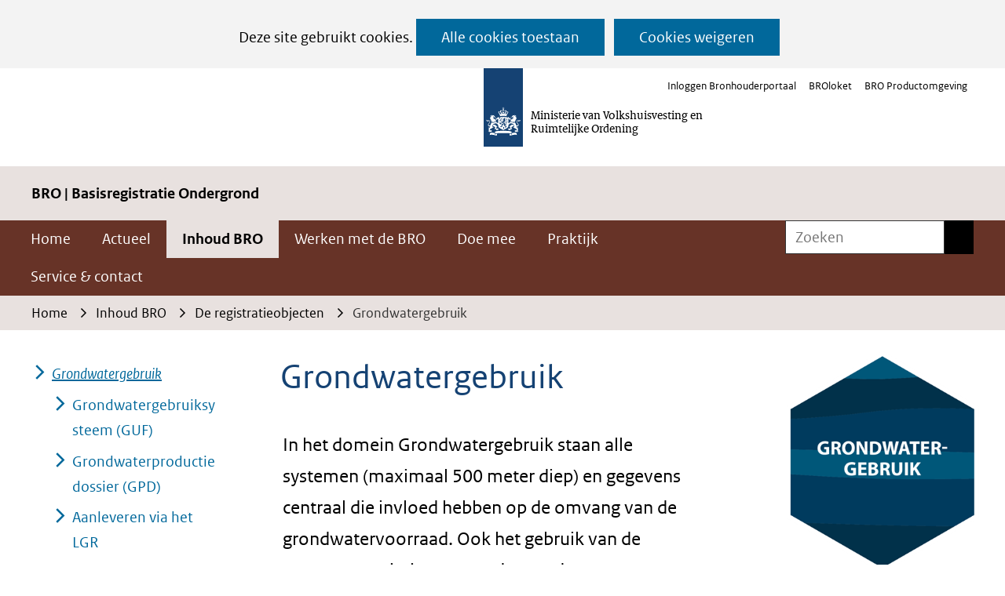

--- FILE ---
content_type: text/html; charset=utf-8
request_url: https://basisregistratieondergrond.nl/inhoud-bro/registratieobjecten/grondwatergebruik/
body_size: 10817
content:
<!DOCTYPE html>
<html lang="nl">
  <head prefix="og: http://ogp.me/ns# dcterms: http://purl.org/dc/terms/ overheid: http://standaarden.overheid.nl/owms/">
    <meta charset="utf-8">
    <meta name="viewport" content="initial-scale=1">
    <title>Grondwatergebruik | Basisregistratieondergrond</title>
    <link rel="apple-touch-icon" href="https://basisregistratieondergrond.nl/apple-touch-icon.png">
    <link rel="icon" href="https://basisregistratieondergrond.nl/favicon.png"><!--[if IE]>
          <link rel="shortcut icon" href="https://basisregistratieondergrond.nl/favicon.ico" />
          <![endif]-->
    <meta name="msapplication-TileColor" content="#ffffff">
    <meta name="msapplication-TileImage" content="/publish/varianten/199/favicons/256x256_favicon.png">
    <link rel="canonical" href="https://basisregistratieondergrond.nl/inhoud-bro/registratieobjecten/grondwatergebruik/">
    <meta name="generator" content="iprox.">
    <link rel="author" href="mailto:teamwebsite@rws.nl">
    <meta name="google-site-verification" content="ahZhnGfIHYBJXHpTzDRlWMwihD_TF7218vwzBRrbPog">
    <meta name="description" content="Informatie over het domein grondwatergebruik."><!--OWMS-Kern-->
    <meta property="dcterms:identifier" content="https://basisregistratieondergrond.nl/inhoud-bro/registratieobjecten/grondwatergebruik/" datatype="dcterms:URI">
    <meta property="dcterms:title" content="Grondwatergebruik">
    <meta property="dcterms:language" content="nl" datatype="dcterms:RFC4646">
    <meta property="overheid:authority" content="Rijkswaterstaat">
    <meta property="dcterms:creator" content="Rijkswaterstaat">
    <meta property="dcterms:modified" content="2024-11-05" datatype="dcterms:W3CDTF">
    <meta property="dcterms:available" content="start=2019-04-16;" datatype="dcterms:Period"><!--OWMS-Mantel-->
    <meta property="dcterms:description" content="Informatie over het domein grondwatergebruik.">
    <meta property="dcterms:publisher" content="Rijkswaterstaat">
    <meta property="og:locale" content="nl_NL">
    <meta property="og:title" content="Grondwatergebruik">
    <meta property="og:type" content="article">
    <meta property="og:site_name" content="Basisregistratieondergrond">
    <meta property="og:url" content="https://basisregistratieondergrond.nl/inhoud-bro/registratieobjecten/grondwatergebruik/">
    <meta property="og:description" content="Informatie over het domein grondwatergebruik.">
    <link media="all" rel="stylesheet" href="/views/css/efca83bd12ccf17701834db8b3dac26e.css">
    <link media="all" rel="stylesheet" href="/views/css/fdba0747925a4f67a9235f58a5c219d8.css" class="id normalize">
    <link media="all" rel="stylesheet" href="/views/css/c973558c908038f1a72d11c8822eb54e.css" class="id basisregistratieondergrond-199dot31088">
    <link media="screen" rel="stylesheet" href="/views/css/c1d454e6d8a2848ff2f007baeffcfc5a.css" class="id basisregistratieondergrond-199dot31088">
    <link media="screen" rel="stylesheet" href="/views/css/b56de673c3dcccf32dd5942253d2d437.css">
    <link rel="stylesheet" href="/aspx/read.aspx?AppIdt=globalcss&amp;ItmIdts=0,210972,206136,206135,213538,307625,307625,253824,245114,257303,281710,242701,242702,257273,258869&amp;VldIdts=0,206116,206177,210972&amp;VarIdt=199">
    <script src="/views/js/a68d0b2d8f92052c361882933dea89b5.js"></script>
    <script><!--
window.piwikProTagmanagerId="fcac735c-ac05-4aea-953b-440961ac7efc";window.piwikProTagmanagerAddress="https://statistiek.rijksoverheid.nl/containers/";
//--></script>
    <script src="/views/js/cf1af0c2a4769187d1e923df69f7fa41.js"></script>
    <script><!--
var requiredFields=requiredFields||[],requiredLabels=requiredLabels||[];
//--></script>
  <body class="vew-rhs var-basisregistratieondergrond ipx-baseline rol-body main-has-layout-regular header-has-layout-header footer-has-layout-footerrijkshuisstijl right-aligned-list-images lazy-loading-images" data-breakpoints="[{&quot;className&quot;:&quot;large&quot;,&quot;minSize&quot;:1200,&quot;maxSize&quot;:99999},{&quot;className&quot;:&quot;medium&quot;,&quot;minSize&quot;:610,&quot;maxSize&quot;:1200},{&quot;className&quot;:&quot;small&quot;,&quot;minSize&quot;:0,&quot;maxSize&quot;:610}]" data-elt-breakpoints="[{ &quot;sizes&quot;:[444, 888], &quot;classNames&quot;:[&quot;elt-small&quot;, &quot;elt-medium&quot;, &quot;elt-large&quot;], &quot;selector&quot;: &quot;.grid-blok&quot; }]"><!--Google Tag Manager disabled: no id defined--><!--Start Piwik pro tag manager-->
    <script src="/views/js/a55facba6744e910aec9c28f2fae9de4.js"></script><!--End Piwik pro tag manager--><!--Google analytics 4 disabled: no id defined-->
    <div id="canvas" class="canvas artikel" data-ipx-pagetype="{&quot;alias&quot;:&quot;artikel&quot;}">
      <header data-ipx-pagetype="{&quot;alias&quot;:&quot;header&quot;}"><!--googleoff: all-->
        <div class="skiplink-wrapper skiplink-forward"><a class="skiplink visuallyhidden focusable" id="content-start_back" href="#content-start">Ga naar de inhoud</a></div>
        <div class="header rol-sectie-header grid-wrapper wrapper_12">
          <div class="grid-container container_12 grid-header" data-layout="{&quot;columns&quot;:12,&quot;block-columns&quot;:1,&quot;gutter&quot;:0,&quot;padding&quot;:10,&quot;grid-column-width&quot;:100,&quot;DimSiz&quot;:1200,&quot;MinSiz&quot;:100,&quot;MaxSiz&quot;:1500}">
            <div id="zone_206135_logo" class="grid-zone grid_12 z-logo z-rol-logo is-fullwidth-zone" data-layout="{&quot;columns&quot;:12,&quot;DimSiz&quot;:1200}">
              <div class="grid-row single-elt-row has-fullwidth-elt is-fullwidth-row rol-rij-logo rol-rij-logo">
                <div class="grid-blok grid_12 rol-logo type-logo full-width" id="Block_1613813" data-layout="{&quot;id&quot;:1613813,&quot;columns&quot;:12,&quot;DimSiz&quot;:1200,&quot;padding&quot;:30}">
                  <div class="grid-element">
                    <div class="grid-edge">
                      <div class="iprox-content no-icons image has-logo-with-text"><a href="https://basisregistratieondergrond.nl/"><span class="svg-with-text"><img data-sources="[{&quot;width&quot;:50,&quot;height&quot;:125,&quot;src&quot;:&quot;/publish/library/319/beeldmerk-rijksoverheid.svg&quot;}]" alt="beeldmerk Rijksoverheid" class="img-vector img_pagvld_1459298_0" width="50" height="125" src="/publish/library/319/beeldmerk-rijksoverheid.svg"><span class="logo-text"><span class="ministerie">Ministerie van Volkshuisvesting en Ruimtelijke Ordening</span></span></span></a></div>
                    </div>
                  </div>
                </div>
              </div>
              <div class="grid-row single-elt-row rol-rij-secundaire-navigatie rol-rij-blok">
                <div class="grid-blok grid_6 prefix_6 rol-secundaire-navigatie type-secundaire-navigatie" id="Block_1613818" data-layout="{&quot;id&quot;:1613818,&quot;columns&quot;:6,&quot;DimSiz&quot;:600,&quot;prefix&quot;:6,&quot;padding&quot;:30}">
                  <div class="grid-element">
                    <div class="grid-edge">
                      <nav id="secnav-1613818" aria-labelledby="nav-title-1613818" class="horizontaal-rechts sec-nav-mobile-insert-in-primnav">
                        <div class="grid-title elt-hidden-small elt-hidden-medium elt-hidden-large">
                          <div class="heading-elt heading-elt-nav"><a id="nav-title-1613818" class="secundaire-navigatie" href="#opensecnav" data-nosmoothanchor="true">Direct naar</a></div>
                        </div>
                        <div class="grid-inside menu-container">
                          <ul id="opensecnav">
                            <li><span class="menu-text"><a href="https://www.bronhouderportaal-bro.nl">Inloggen Bronhouderportaal</a></span>
                            <li><span class="menu-text"><a href="https://www.broloket.nl">BROloket</a></span>
                            <li><span class="menu-text"><a href="https://www.bro-productomgeving.nl/bpo/latest">BRO Productomgeving</a></span>
                          </ul>
                        </div>
                      </nav>
                    </div>
                  </div>
                </div>
              </div>
            </div>
            <div class="zone-clear-logo"></div>
            <div class="inner-header">
              <div id="zone_206135_afzender" class="grid-zone grid_12 z-afzender z-rol-afzender is-fullwidth-zone" data-layout="{&quot;columns&quot;:12,&quot;DimSiz&quot;:1200}">
                <div class="grid-row single-elt-row has-fullwidth-elt is-fullwidth-row rol-rij-informatief">
                  <div class="grid-blok grid_12 rol-informatief type-tekst" id="Block_1613822" data-layout="{&quot;id&quot;:1613822,&quot;columns&quot;:12,&quot;DimSiz&quot;:1200,&quot;padding&quot;:30}">
                    <div class="grid-element">
                      <div class="grid-edge">
                        <div class="grid-title">
                          <div class="heading-elt heading-elt-tekst">BRO | Basisregistratie Ondergrond</div>
                        </div>
                      </div>
                    </div>
                  </div>
                </div>
              </div>
              <div class="zone-clear-afzender"></div>
              <div id="zone_206135_navigatie" class="grid-zone grid_12 z-navigatie z-rol-navigatie is-fullwidth-zone" data-layout="{&quot;columns&quot;:12,&quot;DimSiz&quot;:1200}">
                <div class="grid-blok grid_9 rol-primaire-navigatie type-primaire-navigatie" id="Block_1613811" data-layout="{&quot;id&quot;:1613811,&quot;columns&quot;:9,&quot;DimSiz&quot;:900,&quot;padding&quot;:30}">
                  <div class="grid-element">
                    <div class="grid-edge">
                      <nav id="nav-1613811" class="bl-navbar bl-navbar-static navexpand-small navexpand-medium" data-nav-expanding="small medium">
                        <div class="grid-title elt-visible-small elt-visible-medium elt-hidden-large">
                          <div class="heading-elt heading-elt-nav"><button type="button" class="ipx-btn-link primaire-navigatie" aria-controls="openprimnav"><span id="nav-title-1613811">Menu</span></button></div>
                        </div>
                        <div class="grid-inside menu-container">
                          <ul id="openprimnav" aria-labelledby="nav-title-1613811" class="nav-eenvoudig">
                            <li class="bl-navitem"><span class="menu-text"><a id="navitem-6516817" class="primaire-navigatie-item" href="https://basisregistratieondergrond.nl/">Home</a></span>
                            <li class="bl-navitem"><span class="menu-text"><a id="navitem-6516821" class="primaire-navigatie-item" href="https://basisregistratieondergrond.nl/actueel/">Actueel</a></span>
                            <li class="bl-navitem active"><span class="menu-text"><a id="navitem-6516820" class="primaire-navigatie-item" aria-current="true" href="https://basisregistratieondergrond.nl/inhoud-bro/">Inhoud BRO</a></span>
                            <li class="bl-navitem"><span class="menu-text"><a id="navitem-6516826" class="primaire-navigatie-item" href="https://basisregistratieondergrond.nl/werken-bro/">Werken met de BRO</a></span>
                            <li class="bl-navitem"><span class="menu-text"><a id="navitem-6516827" class="primaire-navigatie-item" href="https://basisregistratieondergrond.nl/doe-mee/">Doe mee</a></span>
                            <li class="bl-navitem"><span class="menu-text"><a id="navitem-6516825" class="primaire-navigatie-item" href="https://basisregistratieondergrond.nl/praktijk/">Praktijk</a></span>
                            <li class="bl-navitem"><span class="menu-text"><a id="navitem-6516822" class="primaire-navigatie-item" href="https://basisregistratieondergrond.nl/service-contact/">Service &amp; contact</a></span>
                            <li class="bl-navitem sec-nav-item"><span class="menu-text"><a id="navitem-6516852" class="primaire-navigatie-item" href="https://www.bronhouderportaal-bro.nl">Inloggen Bronhouderportaal</a></span>
                            <li class="bl-navitem sec-nav-item"><span class="menu-text"><a id="navitem-6516863" class="primaire-navigatie-item" href="https://www.broloket.nl">BROloket</a></span>
                            <li class="bl-navitem sec-nav-item"><span class="menu-text"><a id="navitem-6516874" class="primaire-navigatie-item" href="https://www.bro-productomgeving.nl/bpo/latest">BRO Productomgeving</a></span>
                          </ul>
                        </div>
                      </nav>
                    </div>
                  </div>
                </div>
                <div class="grid-blok grid_3 rol-servicebalk type-servicebalk has-button-icons full-width" id="Block_1613816" data-layout="{&quot;id&quot;:1613816,&quot;columns&quot;:3,&quot;DimSiz&quot;:300,&quot;padding&quot;:30}">
                  <div class="grid-element">
                    <div class="grid-edge">
                      <div class="grid-inside">
                        <div class="zoekveld">
                          <form name="zoeken-form-1613816" id="zoeken-form-1613816" class="inline-form" action="https://basisregistratieondergrond.nl/vaste-onderdelen/zoeken/" method="get" novalidate><label for="zoeken-1613816" class="visuallyhidden">Zoeken</label><input type="text" name="zoeken_term" id="zoeken-1613816" placeholder="Zoeken"><button type="submit" class="zoek ipx-btn ipx-btn-neutral"><span class="visuallyhidden">Zoeken</span></button></form>
                        </div>
                      </div>
                    </div>
                  </div>
                </div>
              </div>
              <div class="zone-clear-navigatie"></div>
              <div id="zone_206135_sitepad" class="grid-zone grid_12 z-sitepad z-rol-sitepad is-fullwidth-zone" data-layout="{&quot;columns&quot;:12,&quot;DimSiz&quot;:1200}">
                <div class="grid-row single-elt-row has-fullwidth-elt is-fullwidth-row rol-rij-servicebalk rol-rij-blok">
                  <div class="grid-blok grid_12 rol-servicebalk type-servicebalk has-button-icons full-width" id="Block_1613820" data-layout="{&quot;id&quot;:1613820,&quot;columns&quot;:12,&quot;DimSiz&quot;:1200,&quot;padding&quot;:30}">
                    <div class="grid-element">
                      <div class="grid-edge">
                        <div class="grid-inside">
                          <nav class="bread-crumb elt-hidden-none" aria-label="Broodkruimelnavigatie">
                            <div class="bread-crumb-wrapper">
                              <ol itemscope itemtype="http://schema.org/BreadcrumbList" class="kruimelpad">
                                <li itemprop="itemListElement" itemscope itemtype="http://schema.org/ListItem" class="item"><a itemprop="item" href="https://basisregistratieondergrond.nl/"><span itemprop="name">Home</span></a>
                                  <meta itemprop="position" content="1"><span class="bread-crumb-separator" aria-hidden="true"> ›</span>
                                <li itemprop="itemListElement" itemscope itemtype="http://schema.org/ListItem" class="item"><a itemprop="item" href="https://basisregistratieondergrond.nl/inhoud-bro/"><span itemprop="name">Inhoud BRO</span></a>
                                  <meta itemprop="position" content="2"><span class="bread-crumb-separator" aria-hidden="true"> ›</span>
                                <li itemprop="itemListElement" itemscope itemtype="http://schema.org/ListItem" class="item"><a itemprop="item" href="https://basisregistratieondergrond.nl/inhoud-bro/registratieobjecten/"><span itemprop="name">De registratieobjecten</span></a>
                                  <meta itemprop="position" content="3"><span class="bread-crumb-separator" aria-hidden="true"> ›</span>
                                <li itemprop="itemListElement" itemscope itemtype="http://schema.org/ListItem" class="item laatste nolink" aria-current="page"><span itemprop="name">Grondwatergebruik</span>
                                  <meta itemprop="position" content="4">
                              </ol>
                            </div>
                          </nav>
                        </div>
                      </div>
                    </div>
                  </div>
                </div>
              </div>
              <div class="zone-clear-sitepad"></div>
            </div>
          </div>
          <div class="layout-clear clear"></div>
        </div><!--googleon: all-->
      </header>
      <main data-pagetitle="Grondwatergebruik" data-ipx-pagetype="{&quot;alias&quot;:&quot;artikel&quot;}">
        <div id="content-start" tabindex="-1"></div>
        <div id="content" class="main rol-sectie-main grid-wrapper wrapper_12 expand-to-page">
          <div class="grid-container container_12 grid-regular has-link-icons has-list-icons" data-layout="{&quot;columns&quot;:12,&quot;block-columns&quot;:1,&quot;gutter&quot;:0,&quot;padding&quot;:10,&quot;grid-column-width&quot;:100,&quot;DimSiz&quot;:1200,&quot;MinSiz&quot;:100,&quot;MaxSiz&quot;:1500}">
            <div id="zone_210972_content" class="grid-zone grid_6 push_3 z-content z-rol-content" data-layout="{&quot;columns&quot;:6,&quot;DimSiz&quot;:600,&quot;push&quot;:3}">
              <div class="grid-blok grid_6 rol-paginatitel type-titel" data-layout="{&quot;columns&quot;:6,&quot;DimSiz&quot;:600}">
                <div class="grid-element">
                  <div class="grid-edge">
                    <h1 class="grid-title">Grondwatergebruik<span class="submode"></span></h1>
                  </div>
                </div>
              </div>
              <div class="grid-blok grid_6 rol-inleiding type-inhoud" data-layout="{&quot;columns&quot;:6,&quot;DimSiz&quot;:600}">
                <div class="grid-element">
                  <div class="grid-edge" data-id="PagVld_1496952">
                    <div class="grid-inside">
                      <div class="iprox-rich-content iprox-content">
                        <p>In het domein Grondwatergebruik staan alle systemen (maximaal 500 meter diep) en gegevens centraal die invloed hebben op de omvang van de grondwatervoorraad. Ook het gebruik van de warmtecapaciteit van grondwater door bodemenergiesystemen hoort hierbij.</p>
                      </div>
                    </div>
                  </div>
                </div>
              </div>
              <div class="grid-blok grid_6 rol-inhoud type-inhoud" data-layout="{&quot;columns&quot;:6,&quot;DimSiz&quot;:600}">
                <div class="grid-element">
                  <div class="grid-edge" data-id="PagVld_1496953">
                    <div class="grid-inside">
                      <div class="iprox-rich-content iprox-content">
                        <p>Het wordt drukker in de ondergrond en daarom is het belangrijk om Grondwatergebruiksystemen te registreren in de BRO. Het geeft inzicht in waar welke systemen in de grond zitten die grondwater gebruiken.</p>
                        <p>Alle onttrekkings- en infiltratie-inrichtingen die met een vergunning gerealiseerd zijn of die meldingsplichtig zijn, vallen onder het domein Grondwatergebruik. Het wettelijk kader hierbij is de Waterwet. Daarin is de vergunnings- en meldingsplicht geregeld. Sinds 1 januari 2024 is dat de Omgevingswet. Ook de meer indirecte vormen horen bij dit domein: het gebruik van de warmtecapaciteit van het grondwater.</p>
                        <p>Het wettelijk kader voor de zogenaamde<em> open bodemenergiesystemen</em> is de Waterwet. Voor <em>gesloten bodemenergiesystemen</em> geldt momenteel het Activiteitenbesluit (gebaseerd op Wet milieubeheer) en het Besluit lozen buiten inrichtingen (gebaseerd op Wet milieubeheer en Wet bodembescherming).</p>
                        <p>Aardwarmte ofwel geothermie is weer iets anders. Bij aardwarmte wordt in de diepe ondergrond (dieper dan 500 meter) warm water gewonnen en dat valt onder het BRO-domein <a class="siteLink ptartikel" href="https://basisregistratieondergrond.nl/inhoud-bro/registratieobjecten/mijnbouwwet/">Mijnbouwwet</a>.</p>
                        <h2 id="h9bfe2e3f-9ba2-48a9-89a3-3895d2799ae0">Ook deze vormen van grondwatergebruik</h2>
                        <p>Niet alleen bodemenergiesystemen vallen onder het domein Grondwatergebruik van de BRO. Ook onttrekkingen voor:</p>
                        <ul>
                          <li><span class="li-content">drinkwater</span>
                          <li><span class="li-content">bluswater</span>
                          <li><span class="li-content">veedrenking</span>
                          <li><span class="li-content">beregening</span>
                          <li><span class="li-content">proceswater</span>
                          <li><span class="li-content">koelwater</span>
                          <li><span class="li-content">bronbemaling</span>
                          <li><span class="li-content">bodem- en of grondwatersanering</span>
                          <li><span class="li-content">peilgestuurde drainage met een pomp</span>
                        </ul>
                        <p>Kortom: alle vergunnings- of meldingsplichtige vormen van grondwatergebruik, grondwateronttrekkingen en infiltraties (ongeacht gebruiksdoel of grootte) en bodemenergiesystemen (tot maximaal 500 meter diep) vallen onder dit domein.</p>
                        <p>De gegevens van al deze systemen zijn ondergebracht bij 2 registratieobjecten:</p>
                        <ul>
                          <li><span class="li-content">Grondwatergebruiksysteem</span>
                          <li><span class="li-content">Grondwaterproductiedossier</span>
                        </ul>
                        <p class="text-align-LEFT"><img data-sources="[{&quot;width&quot;:172,&quot;height&quot;:172,&quot;src&quot;:&quot;/publish/pages/161740/172px/12112019_domeinen_grondwatergebruik.jpg&quot;,&quot;sizeClass&quot;:&quot;size_172px&quot;},{&quot;width&quot;:300,&quot;height&quot;:300,&quot;src&quot;:&quot;/publish/pages/161740/300px/12112019_domeinen_grondwatergebruik.jpg&quot;,&quot;sizeClass&quot;:&quot;size_300px&quot;},{&quot;width&quot;:500,&quot;height&quot;:500,&quot;src&quot;:&quot;/publish/pages/161740/12112019_domeinen_grondwatergebruik.png&quot;}]" data-id="161740" alt="" id="img_pagvld_1496953_0" class="img_pagvld_1496953_0" width="500" height="500" src="/publish/pages/161740/172px/12112019_domeinen_grondwatergebruik.jpg"></p>
                      </div>
                    </div>
                  </div>
                </div>
              </div><br class="end-of-zone">
            </div>
            <div class="zone-clear-content"></div>
            <div id="zone_210972_aside" class="grid-zone grid_3 push_3 z-aside z-rol-aside" data-layout="{&quot;columns&quot;:3,&quot;DimSiz&quot;:300,&quot;push&quot;:3}">
              <div class="grid-row single-elt-row has-fullwidth-elt rol-rij-uitgelicht">
                <div class="grid-blok grid_3 rol-uitgelicht type-uitgelicht" id="Block_1675767" data-layout="{&quot;id&quot;:1675767,&quot;columns&quot;:3,&quot;DimSiz&quot;:300,&quot;padding&quot;:30}">
                  <div class="grid-element">
                    <div class="grid-edge" data-id="PagCls_1675767">
                      <div class="iprox-content image stretch"><img data-sources="[{&quot;width&quot;:220,&quot;height&quot;:220,&quot;src&quot;:&quot;/publish/pages/161740/220px/grondwatergebruik.jpg&quot;,&quot;sizeClass&quot;:&quot;size_220px&quot;},{&quot;width&quot;:400,&quot;height&quot;:400,&quot;src&quot;:&quot;/publish/pages/161740/grondwatergebruik.png&quot;}]" alt="" data-id="161740" id="img_pagvld_1523313_0" class="img_pagvld_1523313_0" width="400" height="400" src="/publish/pages/161740/220px/grondwatergebruik.jpg"></div>
                      <div class="grid-inside">
                        <div class="iprox-content iprox-rich-content description">
                          <h2 id="h429204d6-24b6-4264-a55f-6ad0e2ca555c">Documentatie</h2>
                          <p>Alle documentatie van de registratieobjecten van dit domein staan in de <a href="https://www.bro-productomgeving.nl/bpo/latest/grondwatergebruik" class="externLink">BRO Productomgeving</a>.</p>
                        </div>
                        <div class="entry">
                          <div class="title"><a class="externLink" href="https://www.bro-productomgeving.nl/bpo/latest/grondwatergebruiksysteem-guf">Scopedocument Grondwatergebruik</a></div>
                        </div>
                      </div>
                    </div>
                  </div>
                </div>
              </div>
              <div class="grid-row single-elt-row has-fullwidth-elt rol-rij-uitgelicht">
                <div class="grid-blok grid_3 rol-uitgelicht type-uitgelicht" id="Block_2266892" data-layout="{&quot;id&quot;:2266892,&quot;columns&quot;:3,&quot;DimSiz&quot;:300,&quot;padding&quot;:30}">
                  <div class="grid-element">
                    <div class="grid-edge" data-id="PagCls_2266892">
                      <div class="grid-title">
                        <h2>Gemeente, waterschap of provincie</h2>
                      </div>
                      <div class="grid-inside">
                        <div data-ipx-id="257273" class="entry ipx-pt-artikel">
                          <div class="title"><a class="siteLink" href="https://basisregistratieondergrond.nl/inhoud-bro/registratieobjecten/grondwatergebruik/documentatie/guf-gpd-per-overheid/">Wie zijn bronhouders bij Grondwatergebruik?</a></div>
                        </div>
                      </div>
                    </div>
                  </div>
                </div>
              </div>
              <div class="grid-row single-elt-row has-fullwidth-elt rol-rij-uitgelicht">
                <div class="grid-blok grid_3 rol-uitgelicht type-uitgelicht" id="Block_2320229" data-layout="{&quot;id&quot;:2320229,&quot;columns&quot;:3,&quot;DimSiz&quot;:300,&quot;padding&quot;:30}">
                  <div class="grid-element">
                    <div class="grid-edge" data-id="PagCls_2320229">
                      <div class="grid-title">
                        <h2>Aanleveren via het LGR</h2>
                      </div>
                      <div class="grid-inside">
                        <div data-ipx-id="258869" class="entry ipx-pt-artikel">
                          <div class="title"><a class="siteLink" href="https://basisregistratieondergrond.nl/inhoud-bro/registratieobjecten/grondwatergebruik/documentatie/aanleveren-via-lgr/">Hoe werkt dat</a></div>
                        </div>
                      </div>
                    </div>
                  </div>
                </div>
              </div>
              <div class="grid-row single-elt-row has-fullwidth-elt rol-rij-lijst">
                <div class="grid-blok grid_3 rol-lijst type-lijst" id="Block_2087966" data-layout="{&quot;id&quot;:2087966,&quot;columns&quot;:3,&quot;DimSiz&quot;:300,&quot;padding&quot;:30}">
                  <div class="grid-element">
                    <div class="grid-edge" data-id="PagCls_2087966">
                      <div class="grid-title">
                        <h2>WKO in de BRO</h2>
                      </div>
                      <div class="grid-inside">
                        <div class="iprox-content iprox-rich-content description">
                          <p>Warmte/koude opslagsystemen (WKO) worden geregistreerd in de BRO. Lees meer hierover op de<a class="siteLink ptartikel" href="https://basisregistratieondergrond.nl/inhoud-bro/registratieobjecten/grondwatergebruik/documentatie/bodemenergiesystemen-bro/"> pagina Bodemenergiesystemen in de BRO</a>.</p>
                          <h3 id="h3728dbe3-b12b-4477-aebf-31f796fdbc44">Themapagina's</h3>
                        </div>
                        <ul class="iprox-content list">
                          <li data-ipx-id="242701" class="entry ipx-pt-landingspagina"><span class="li-content"><a class="siteLink" href="https://basisregistratieondergrond.nl/werken-bro/bro-per-thema/grondwater/">Grondwater</a></span>
                          <li data-ipx-id="242702" class="entry ipx-pt-landingspagina"><span class="li-content"><a class="siteLink" href="https://basisregistratieondergrond.nl/werken-bro/bro-per-thema/bodemenergie/">Bodemenergie</a></span>
                        </ul>
                      </div>
                    </div>
                  </div>
                </div>
              </div>
              <div class="grid-row single-elt-row has-fullwidth-elt rol-rij-lijst">
                <div class="grid-blok grid_3 rol-lijst type-lijst" id="Block_2087958" data-layout="{&quot;id&quot;:2087958,&quot;columns&quot;:3,&quot;DimSiz&quot;:300,&quot;padding&quot;:30}">
                  <div class="grid-element">
                    <div class="grid-edge" data-id="PagCls_2087958">
                      <div class="grid-title">
                        <h2>Veelgestelde vragen</h2>
                      </div>
                      <div class="grid-inside">
                        <ul class="iprox-content list">
                          <li data-ipx-id="253824" class="entry ipx-pt-faqindex"><span class="li-content"><a class="siteLink" href="https://basisregistratieondergrond.nl/inhoud-bro/veelgestelde-vragen/grondwatergebruik/">Grondwatergebruik en de BRO</a></span>
                          <li data-ipx-id="245114" class="entry ipx-pt-faqbaseline"><span class="li-content"><a class="siteLink" href="https://basisregistratieondergrond.nl/inhoud-bro/veelgestelde-vragen/grondwater-algemeen/algemeen/verschil-tussen-domein-grondwatermonitoring-domein/">Verschil domein grondwatermonitoring en grondwatergebruik</a></span>
                          <li data-ipx-id="257303" class="entry ipx-pt-faqbaseline"><span class="li-content"><a class="siteLink" href="https://basisregistratieondergrond.nl/inhoud-bro/veelgestelde-vragen/grondwatergebruik/grondwatergebruik/aanleveren-domein-grondwatergebruik/">Welke gegevens moet ik als bronhouder aanleveren voor het domein Grondwatergebruik?</a></span>
                          <li data-ipx-id="281710" class="entry ipx-pt-faqbaseline"><span class="li-content"><a class="siteLink" href="https://basisregistratieondergrond.nl/inhoud-bro/veelgestelde-vragen/grondwatergebruik/grondwatergebruik/welke-mogelijkheden-gegevens-grondwatergebruik/">Welke mogelijkheden zijn er om gegevens van Grondwatergebruik op te vragen?</a></span>
                        </ul>
                      </div>
                    </div>
                  </div>
                </div>
              </div>
            </div>
            <div class="zone-clear-aside"></div>
            <div id="zone_210972_nav" class="grid-zone grid_3 pull_9 z-nav z-rol-nav" data-layout="{&quot;columns&quot;:3,&quot;DimSiz&quot;:300,&quot;pull&quot;:9}">
              <div data-layout="{&quot;columns&quot;:3,&quot;DimSiz&quot;:300}" class="grid-blok grid_3 rol-navigatiebalk type-navigatiebalk no-nav-items">
                <div class="grid-element">
                  <div class="grid-edge">
                    <div class="grid-inside">
                      <nav aria-labelledby="grid-title-" class="navigatie-blok show-parent max-level-2">
                        <ul class="nav-parent iprox-content">
                          <li class="active"><span class="li-content"><a class="subheader" href="https://basisregistratieondergrond.nl/inhoud-bro/registratieobjecten/grondwatergebruik/" aria-current="page">Grondwatergebruik</a></span>
                          <ul class="nav-items iprox-content">
                            <li><span class="li-content"><a class="subheader" href="https://basisregistratieondergrond.nl/inhoud-bro/registratieobjecten/grondwatergebruik/guf/">Grondwatergebruiksysteem (GUF)</a></span>
                            <li><span class="li-content"><a class="subheader" href="https://basisregistratieondergrond.nl/inhoud-bro/registratieobjecten/grondwatergebruik/gpd/">Grondwaterproductiedossier (GPD)</a></span>
                            <li><span class="li-content"><a class="subheader" href="https://basisregistratieondergrond.nl/inhoud-bro/registratieobjecten/grondwatergebruik/aanleveren-via-lgr/">Aanleveren via het LGR</a></span>
                          </ul>
                        </ul>
                      </nav>
                    </div>
                  </div>
                </div>
              </div><br class="end-of-zone">
            </div>
          </div>
          <div class="layout-clear clear"></div>
        </div>
      </main>
      <footer data-ipx-pagetype="{&quot;alias&quot;:&quot;footer&quot;}"><!--googleoff: all-->
        <div class="footer rol-sectie-footer grid-wrapper wrapper_12">
          <div class="grid-container container_12 grid-footerrijkshuisstijl has-list-icons" data-layout="{&quot;columns&quot;:12,&quot;block-columns&quot;:1,&quot;gutter&quot;:0,&quot;padding&quot;:10,&quot;grid-column-width&quot;:100,&quot;DimSiz&quot;:1200,&quot;MinSiz&quot;:100,&quot;MaxSiz&quot;:1500}">
            <div id="zone_206136_share" class="grid-zone grid_12 z-share z-rol-share is-fullwidth-zone" data-layout="{&quot;columns&quot;:12,&quot;DimSiz&quot;:1200}">
              <div class="grid-blok grid_12 rol-knoppen-specials type-linkslist has-list-icons" data-layout="{&quot;columns&quot;:12,&quot;DimSiz&quot;:1200}">
                <div class="grid-element">
                  <div class="grid-edge">
                    <div class="grid-title visuallyhidden">
                      <div class="heading-elt heading-elt-social">Delen</div>
                    </div>
                    <div class="grid-inside">
                      <ul class="iprox-content button-specials horizontal">
                        <li><span class="li-content"><a class="externLink facebook focusable" href="https://www.facebook.com/sharer.php?u=https%3a%2f%2fbasisregistratieondergrond.nl%2finhoud-bro%2fregistratieobjecten%2fgrondwatergebruik%2f&amp;t=Informatie%20over%20het%20domein%20grondwatergebruik."><span class="special-btn-text share-text">Delen op Facebook</span></a></span>
                        <li><span class="li-content"><a class="externLink linkedin focusable" href="https://www.linkedin.com/shareArticle?mini=true&amp;url=https%3a%2f%2fbasisregistratieondergrond.nl%2finhoud-bro%2fregistratieobjecten%2fgrondwatergebruik%2f&amp;title=Grondwatergebruik&amp;ro=false&amp;summary=Informatie%20over%20het%20domein%20grondwatergebruik."><span class="special-btn-text share-text">Delen op LinkedIn</span></a></span>
                        <li><span class="li-content"><a class="externLink x-social focusable" href="https://x.com/intent/tweet?text=Grondwatergebruik&amp;url=https%3a%2f%2fbasisregistratieondergrond.nl%2finhoud-bro%2fregistratieobjecten%2fgrondwatergebruik%2f"><span class="special-btn-text share-text">Delen op X</span></a></span>
                        <li><span class="li-content"><a class="importLink pdf focusable pdfcreate" rel="nofollow" href="#"><span class="special-btn-text share-text"><abbr>Download PDF</abbr></span></a></span>
                      </ul>
                    </div>
                  </div>
                </div>
              </div><br class="end-of-zone">
            </div>
            <div class="zone-clear-share"></div>
            <div id="zone_206136_afzender" class="grid-zone grid_12 z-afzender z-rol-afzender is-fullwidth-zone" data-layout="{&quot;columns&quot;:12,&quot;DimSiz&quot;:1200}">
              <div class="grid-row single-elt-row has-fullwidth-elt is-fullwidth-row rol-rij-logo rol-rij-logo">
                <div class="grid-blok grid_12 rol-logo type-logo full-width" id="Block_2404423" data-layout="{&quot;id&quot;:2404423,&quot;columns&quot;:12,&quot;DimSiz&quot;:1200,&quot;padding&quot;:30}">
                  <div class="grid-element">
                    <div class="grid-edge">
                      <div class="iprox-content image no-icons"></div>
                    </div>
                  </div>
                </div>
              </div>
            </div>
            <div class="zone-clear-afzender"></div>
            <div class="zone-clear-paginawaardering"></div>
            <div id="zone_206136_content" class="grid-zone grid_12 z-content z-rol-content is-fullwidth-zone" data-layout="{&quot;columns&quot;:12,&quot;DimSiz&quot;:1200}">
              <div class="grid-blok grid_6 rol-tekst type-tekst" id="Block_2404426" data-layout="{&quot;id&quot;:2404426,&quot;columns&quot;:6,&quot;DimSiz&quot;:600,&quot;padding&quot;:30}">
                <div class="grid-element">
                  <div class="grid-edge">
                    <div class="grid-title">
                      <h2>Over ons</h2>
                    </div>
                    <div class="grid-inside description-inside">
                      <div class="iprox-content iprox-rich-content description">
                        <p><em>Dit is de website van het <a class="siteLink ptlandingspagina" href="https://basisregistratieondergrond.nl/vaste-onderdelen/landingspagina/">Programma Basisregistratie Ondergrond</a>. Het programma werkt aan een landelijke voorziening met betrouwbare  informatie over de Nederlandse bodem en ondergrond, die voor iedereen toegankelijk is.</em></p>
                        <p>Onze partners:</p>
                        <p><img alt="Afbeelding partners van de BRO" data-sources="[{&quot;width&quot;:220,&quot;height&quot;:46,&quot;src&quot;:&quot;/publish/pages/206604/220px/schermopname-42-.jpg&quot;,&quot;sizeClass&quot;:&quot;size_220px&quot;},{&quot;width&quot;:460,&quot;height&quot;:96,&quot;src&quot;:&quot;/publish/pages/206604/460px/schermopname-42-.jpg&quot;,&quot;sizeClass&quot;:&quot;size_460px&quot;},{&quot;width&quot;:720,&quot;height&quot;:150,&quot;src&quot;:&quot;/publish/pages/206604/720px/schermopname-42-.jpg&quot;,&quot;sizeClass&quot;:&quot;size_720px&quot;},{&quot;width&quot;:920,&quot;height&quot;:191,&quot;src&quot;:&quot;/publish/pages/206604/920px/schermopname-42-.jpg&quot;,&quot;sizeClass&quot;:&quot;size_920px&quot;},{&quot;width&quot;:1120,&quot;height&quot;:233,&quot;src&quot;:&quot;/publish/pages/206604/schermopname-42-.png&quot;}]" data-id="206604" id="img_pagvld_2055695_0" class="img_pagvld_2055695_0" width="1120" height="233" src="/publish/pages/206604/220px/schermopname-42-.jpg"></p>
                      </div>
                    </div>
                  </div>
                </div>
              </div>
              <div class="grid-blok grid_3 rol-informatief type-tekst" id="Block_2404418" data-layout="{&quot;id&quot;:2404418,&quot;columns&quot;:3,&quot;DimSiz&quot;:300,&quot;padding&quot;:30}">
                <div class="grid-element">
                  <div class="grid-edge">
                    <div class="grid-title">
                      <h2>Contact</h2>
                    </div>
                    <div class="grid-inside description-inside">
                      <div class="iprox-content iprox-rich-content description">
                        <p>Met vragen en opmerkingen kun je contact opnemen via het <a class="siteLink ptenquete" href="https://basisregistratieondergrond.nl/service-contact/formulieren/contactformulier/">contactformulier</a>.</p>
                        <h3 id="ha2a9a24a-5604-4044-be8f-4c5b4dc106ee">Volg ons</h3>
                        <p><a href="https://basisregistratieondergrond.nl/maillijsten/mailinglist-bro-nieuwsbrief/" class="externLink"><img alt="Newsletter" data-sources="[{&quot;width&quot;:20,&quot;height&quot;:20,&quot;src&quot;:&quot;/publish/pages/206604/newsletter.png&quot;}]" data-id="206604" id="img_pagvld_2055692_0" class="img_pagvld_2055692_0" width="20" height="20" src="/publish/pages/206604/newsletter.png"> Nieuwsbrief</a></p>
                        <p><a href="https://www.linkedin.com/company/basisregistratieondergrond/" class="externLink"><img alt="LinkedIn" data-sources="[{&quot;width&quot;:20,&quot;height&quot;:20,&quot;src&quot;:&quot;/publish/pages/206604/linkedin_1.png&quot;}]" data-id="206604" id="img_pagvld_2055692_1" class="img_pagvld_2055692_1" width="20" height="20" src="/publish/pages/206604/linkedin_1.png"> LinkedIn</a></p>
                        <p><a title="Youtube-kanaal" href="https://www.youtube.com/channel/UCzDFZ6R4PbovPOAa-yaIpmw/featured" class="externLink"><img alt="Youtube" data-sources="[{&quot;width&quot;:20,&quot;height&quot;:20,&quot;src&quot;:&quot;/publish/pages/206604/youtube_1.png&quot;}]" data-id="206604" id="img_pagvld_2055692_2" class="img_pagvld_2055692_2" width="20" height="20" src="/publish/pages/206604/youtube_1.png"> YouTube-kanaal</a></p>
                        <h4 id="h74c8cfeb-a1aa-4304-b26c-ce1137d226d0">BRO: transparant  - overzichtelijk -  toegankelijk</h4>
                        <p><a href="https://basisregistratieondergrond.nl/english/about-key-registry/" class="externLink"><em>BRO-website in het Engels</em></a></p>
                      </div>
                    </div>
                  </div>
                </div>
              </div>
              <div id="Block_2404431" data-layout="{&quot;id&quot;:2404431,&quot;columns&quot;:3,&quot;DimSiz&quot;:300,&quot;padding&quot;:30}" class="grid-blok grid_3 rol-navigatie type-navigatie no-nav-items">
                <div class="grid-element">
                  <div class="grid-edge">
                    <div class="grid-title has-no-icon">
                      <h2>Over deze site</h2>
                    </div>
                    <div class="grid-inside">
                      <nav aria-labelledby="grid-title-2404431" class="navigatie-blok max-level-1">
                        <ul class="nav-items iprox-content">
                          <li><span class="li-content"><a class="header" href="https://basisregistratieondergrond.nl/vaste-onderdelen/site/persoonsgegevens/">Persoonsgegevens</a></span>
                          <li><span class="li-content"><a class="header" href="https://basisregistratieondergrond.nl/vaste-onderdelen/site/toegankelijkheid-0/">Toegankelijkheid</a></span>
                          <li><span class="li-content"><a class="header infomilactueeldisclaimer" href="https://basisregistratieondergrond.nl/vaste-onderdelen/site/verantwoording/">Verantwoording</a></span>
                          <li><span class="li-content"><a class="header" href="https://basisregistratieondergrond.nl/vaste-onderdelen/site/persvoorlichting/">Persvoorlichting</a></span>
                          <li><span class="li-content"><a class="header" href="https://minbzk.sitearchief.nl/?subsite=basisregistratieondergrond">Archief</a></span>
                        </ul>
                      </nav>
                    </div>
                  </div>
                </div>
              </div>
            </div>
            <div class="zone-clear-content"></div>
          </div>
          <div class="layout-clear clear"></div>
        </div><!--googleon: all-->
      </footer>
    </div>
    <script><!--
var itmIdt="210972",envIdt="2",varIdt="199";
//--></script>
    <script src="/views/js/b11754f1d329785b462be1d10f80365e.js"></script>
    <script src="/aspx/read.aspx?AppIdt=reference-lists&amp;SitIdt=236"></script>
    <script src="/views/js/72e3232929f06329281a7411adb193ab.js"></script>
    <script src="/views/js/2b54a631079b4928f29594b286d2530e.js" class="id basisregistratieondergrond"></script>
    <script src="/views/js/7acc408fdf41f9ea02b10528145e2814.js"></script>

--- FILE ---
content_type: text/css;charset=utf-8
request_url: https://basisregistratieondergrond.nl/views/css/c973558c908038f1a72d11c8822eb54e.css
body_size: 588
content:
/* start of /publish/varianten/199/cssvariables.css (minified) */
:root{--variant-element:#01689b;--variant-grijs:#f3f3f3;--variant-kop:#154273;--variant-lettertype-koppen:'RO Sans',Arial,sans-serif;--variant-lettertype-tekst:'RO Sans',Arial,sans-serif;--variant-link:#01689b;--variant-rand:#673327;--variant-regelhoogte-koppen:1.3;--variant-regelhoogte-tekst:1.625;--variant-tekst:#000;--variant-themakleur-1-achtergrond:#673327;--variant-themakleur-1-voorgrond:#fff;--variant-themakleur-2-achtergrond:#e8e1df;--variant-themakleur-2-voorgrond:#000;--variant-themakleur-3-achtergrond:#e8e1df;--variant-themakleur-3-voorgrond:#000;--variant-wit:#fff;--variant-zwart:#000}.rol-sectie-main{--role-textcolor:#000;--role-linkcolor:#01689b}.grid-blok.rol-lichtgrijs{--role-linkcolor:#000;--role-contentsbackgroundcolor:#f3f3f3}.grid-blok.rol-achtergronddonker{--role-headercolor:#fff;--role-textcolor:#fff;--role-linkcolor:#fff;--role-contentsbackgroundcolor:#673327}.grid-blok.rol-achtergrondlicht{--role-linkcolor:#000;--role-contentsbackgroundcolor:#e8e1df}.grid-blok.rol-toptaak{--role-headercolor:#fff;--role-textcolor:#fff;--role-linkcolor:#fff;--role-contentsbackgroundcolor:#673327}.grid-blok.rol-uitgave{--role-headerbackgroundcolor:#673327;--role-contentsbackgroundcolor:#673327}
/* end of /publish/varianten/199/cssvariables.css */
/* start of /publish/varianten/199/roles.css (minified) */
@media screen{.rol-sectie-main{color:#000}.rol-sectie-main a,.rol-sectie-main button.ipx-btn-link,.rol-sectie-main a:visited{color:#01689b}.rol-sectie-main a:hover,.rol-sectie-main button.ipx-btn-link:hover,.rol-sectie-main a:active,.rol-sectie-main button.ipx-btn-link:active{color:#02a6f8}.grid-blok.rol-lichtgrijs a,.grid-blok.rol-lichtgrijs button.ipx-btn-link,.grid-blok.rol-lichtgrijs a:visited{color:#000}.grid-blok.rol-lichtgrijs a:hover,.grid-blok.rol-lichtgrijs button.ipx-btn-link:hover,.grid-blok.rol-lichtgrijs a:active,.grid-blok.rol-lichtgrijs button.ipx-btn-link:active{color:#000}.grid-blok.rol-lichtgrijs>.grid-element>.grid-edge{background-color:#f3f3f3}.grid-blok.rol-lichtgrijs{color:#000}.grid-blok.rol-lichtgrijs h1,.grid-blok.rol-lichtgrijs h2,.grid-blok.rol-lichtgrijs .heading-elt,.grid-blok.rol-lichtgrijs legend.tussenkop,.grid-blok.rol-lichtgrijs h3,.grid-blok.rol-lichtgrijs h4,.grid-blok.rol-lichtgrijs h5,.grid-blok.rol-lichtgrijs h6{color:#000}.grid-blok.rol-achtergronddonker h1,.grid-blok.rol-achtergronddonker h2,.grid-blok.rol-achtergronddonker .heading-elt,.grid-blok.rol-achtergronddonker legend.tussenkop,.grid-blok.rol-achtergronddonker h3,.grid-blok.rol-achtergronddonker h4,.grid-blok.rol-achtergronddonker h5,.grid-blok.rol-achtergronddonker h6{color:#fff}.grid-blok.rol-achtergronddonker{color:#fff}.grid-blok.rol-achtergronddonker a,.grid-blok.rol-achtergronddonker button.ipx-btn-link,.grid-blok.rol-achtergronddonker a:visited{color:#fff}.grid-blok.rol-achtergronddonker a:hover,.grid-blok.rol-achtergronddonker button.ipx-btn-link:hover,.grid-blok.rol-achtergronddonker a:active,.grid-blok.rol-achtergronddonker button.ipx-btn-link:active{color:#ccc}.grid-blok.rol-achtergronddonker>.grid-element>.grid-edge{background-color:#673327}.grid-blok.rol-achtergrondlicht a,.grid-blok.rol-achtergrondlicht button.ipx-btn-link,.grid-blok.rol-achtergrondlicht a:visited{color:#000}.grid-blok.rol-achtergrondlicht a:hover,.grid-blok.rol-achtergrondlicht button.ipx-btn-link:hover,.grid-blok.rol-achtergrondlicht a:active,.grid-blok.rol-achtergrondlicht button.ipx-btn-link:active{color:#000}.grid-blok.rol-achtergrondlicht>.grid-element>.grid-edge{background-color:#e8e1df}.grid-blok.rol-achtergrondlicht{color:#000}.grid-blok.rol-achtergrondlicht h1,.grid-blok.rol-achtergrondlicht h2,.grid-blok.rol-achtergrondlicht .heading-elt,.grid-blok.rol-achtergrondlicht legend.tussenkop,.grid-blok.rol-achtergrondlicht h3,.grid-blok.rol-achtergrondlicht h4,.grid-blok.rol-achtergrondlicht h5,.grid-blok.rol-achtergrondlicht h6{color:#000}.grid-blok.rol-toptaak h1,.grid-blok.rol-toptaak h2,.grid-blok.rol-toptaak .heading-elt,.grid-blok.rol-toptaak legend.tussenkop,.grid-blok.rol-toptaak h3,.grid-blok.rol-toptaak h4,.grid-blok.rol-toptaak h5,.grid-blok.rol-toptaak h6{color:#fff}.grid-blok.rol-toptaak{color:#fff}.grid-blok.rol-toptaak a,.grid-blok.rol-toptaak button.ipx-btn-link,.grid-blok.rol-toptaak a:visited{color:#fff}.grid-blok.rol-toptaak a:hover,.grid-blok.rol-toptaak button.ipx-btn-link:hover,.grid-blok.rol-toptaak a:active,.grid-blok.rol-toptaak button.ipx-btn-link:active{color:#ccc}.grid-blok.rol-toptaak>.grid-element>.grid-edge{background-color:#673327}.grid-blok.rol-uitgave>.grid-element>.grid-edge>.grid-title{background-color:#673327}.grid-blok.rol-uitgave>.grid-element>.grid-edge{background-color:#673327}.grid-blok.rol-uitgave{color:#fff}.grid-blok.rol-uitgave a,.grid-blok.rol-uitgave button.ipx-btn-link,.grid-blok.rol-uitgave a:visited{color:#fff}.grid-blok.rol-uitgave a:hover,.grid-blok.rol-uitgave button.ipx-btn-link:hover,.grid-blok.rol-uitgave a:active,.grid-blok.rol-uitgave button.ipx-btn-link:active{color:#ccc}.grid-blok.rol-uitgave h1,.grid-blok.rol-uitgave h2,.grid-blok.rol-uitgave .heading-elt,.grid-blok.rol-uitgave legend.tussenkop,.grid-blok.rol-uitgave h3,.grid-blok.rol-uitgave h4,.grid-blok.rol-uitgave h5,.grid-blok.rol-uitgave h6{color:#fff}}
/* end of /publish/varianten/199/roles.css */


--- FILE ---
content_type: text/css
request_url: https://basisregistratieondergrond.nl/aspx/read.aspx?AppIdt=globalcss&ItmIdts=0,210972,206136,206135,213538,307625,307625,253824,245114,257303,281710,242701,242702,257273,258869&VldIdts=0,206116,206177,210972&VarIdt=199
body_size: 954
content:
#img_varvld_5801_0,.img_varvld_5801_0{width:256px;max-width:256px;height:256px;max-height:256px}.achtergrond_img_varvld_5801_0{background-image:url(/publish/varianten/199/favicon.png)}#img_varvld_5801_0.size_152px,.img_varvld_5801_0.size_152px{width:152px;max-width:152px;height:152px;max-height:152px}.achtergrond_img_varvld_5801_0.size_152px{background-image:url(/publish/varianten/199/152px/favicon.jpg)}#img_varvld_5819_0,.img_varvld_5819_0{width:579px;max-width:579px;height:300px;max-height:300px}.achtergrond_img_varvld_5819_0{background-image:url(/publish/varianten/199/logo-bro.png)}#img_varvld_5819_0.size_172px,.img_varvld_5819_0.size_172px{width:172px;max-width:172px;height:89px;max-height:89px}.achtergrond_img_varvld_5819_0.size_172px{background-image:url(/publish/varianten/199/172px/logo-bro.jpg)}#img_varvld_5819_0.size_364px,.img_varvld_5819_0.size_364px{width:364px;max-width:364px;height:188px;max-height:188px}.achtergrond_img_varvld_5819_0.size_364px{background-image:url(/publish/varianten/199/364px/logo-bro.jpg)}#img_varvld_5824_0,.img_varvld_5824_0{width:579px;max-width:579px;height:300px;max-height:300px}.achtergrond_img_varvld_5824_0{background-image:url(/publish/varianten/199/logo-bro_1.png)}#img_varvld_5824_0.size_172px,.img_varvld_5824_0.size_172px{width:172px;max-width:172px;height:89px;max-height:89px}.achtergrond_img_varvld_5824_0.size_172px{background-image:url(/publish/varianten/199/172px/logo-bro_1.jpg)}#img_varvld_5824_0.size_364px,.img_varvld_5824_0.size_364px{width:364px;max-width:364px;height:188px;max-height:188px}.achtergrond_img_varvld_5824_0.size_364px{background-image:url(/publish/varianten/199/364px/logo-bro_1.jpg)}#img_itmvld_12852_0,.img_itmvld_12852_0{width:1200px;max-width:1200px;height:285px;max-height:285px}.achtergrond_img_itmvld_12852_0{background-image:url(/publish/items/206116/header-website-breder.png)}#img_itmvld_12852_0.size_220px,.img_itmvld_12852_0.size_220px{width:220px;max-width:220px;height:52px;max-height:52px}.achtergrond_img_itmvld_12852_0.size_220px{background-image:url(/publish/items/206116/220px/header-website-breder.jpg)}#img_itmvld_12852_0.size_460px,.img_itmvld_12852_0.size_460px{width:460px;max-width:460px;height:109px;max-height:109px}.achtergrond_img_itmvld_12852_0.size_460px{background-image:url(/publish/items/206116/460px/header-website-breder.jpg)}#img_itmvld_12852_0.size_720px,.img_itmvld_12852_0.size_720px{width:720px;max-width:720px;height:171px;max-height:171px}.achtergrond_img_itmvld_12852_0.size_720px{background-image:url(/publish/items/206116/720px/header-website-breder.jpg)}#img_itmvld_12852_0.size_940px,.img_itmvld_12852_0.size_940px{width:940px;max-width:940px;height:223px;max-height:223px}.achtergrond_img_itmvld_12852_0.size_940px{background-image:url(/publish/items/206116/940px/header-website-breder.jpg)}#img_pagvld_1459298_0,.img_pagvld_1459298_0{width:50px;max-width:50px;height:125px;max-height:125px}.achtergrond_img_pagvld_1459298_0{background-image:url(/publish/library/319/beeldmerk-rijksoverheid.svg)}#img_pagvld_2055692_0,.img_pagvld_2055692_0{width:20px;max-width:20px;height:20px;max-height:20px}.achtergrond_img_pagvld_2055692_0{background-image:url(/publish/pages/206604/newsletter.png)}#img_pagvld_2055692_1,.img_pagvld_2055692_1{width:20px;max-width:20px;height:20px;max-height:20px}.achtergrond_img_pagvld_2055692_1{background-image:url(/publish/pages/206604/linkedin_1.png)}#img_pagvld_2055692_2,.img_pagvld_2055692_2{width:20px;max-width:20px;height:20px;max-height:20px}.achtergrond_img_pagvld_2055692_2{background-image:url(/publish/pages/206604/youtube_1.png)}#img_pagvld_2055693_0,.img_pagvld_2055693_0{width:201px;max-width:201px;height:104px;max-height:104px}.achtergrond_img_pagvld_2055693_0{background-image:url(/publish/pages/206604/bro_logo_text_rgb.png)}#img_pagvld_2055695_0,.img_pagvld_2055695_0{width:1120px;max-width:1120px;height:233px;max-height:233px}.achtergrond_img_pagvld_2055695_0{background-image:url(/publish/pages/206604/schermopname-42-.png)}#img_pagvld_2055695_0.size_220px,.img_pagvld_2055695_0.size_220px{width:220px;max-width:220px;height:46px;max-height:46px}.achtergrond_img_pagvld_2055695_0.size_220px{background-image:url(/publish/pages/206604/220px/schermopname-42-.jpg)}#img_pagvld_2055695_0.size_460px,.img_pagvld_2055695_0.size_460px{width:460px;max-width:460px;height:96px;max-height:96px}.achtergrond_img_pagvld_2055695_0.size_460px{background-image:url(/publish/pages/206604/460px/schermopname-42-.jpg)}#img_pagvld_2055695_0.size_720px,.img_pagvld_2055695_0.size_720px{width:720px;max-width:720px;height:150px;max-height:150px}.achtergrond_img_pagvld_2055695_0.size_720px{background-image:url(/publish/pages/206604/720px/schermopname-42-.jpg)}#img_pagvld_2055695_0.size_920px,.img_pagvld_2055695_0.size_920px{width:920px;max-width:920px;height:191px;max-height:191px}.achtergrond_img_pagvld_2055695_0.size_920px{background-image:url(/publish/pages/206604/920px/schermopname-42-.jpg)}#img_pagvld_1496953_0,.img_pagvld_1496953_0{width:500px;max-width:500px;height:500px;max-height:500px}.achtergrond_img_pagvld_1496953_0{background-image:url(/publish/pages/161740/12112019_domeinen_grondwatergebruik.png)}#img_pagvld_1496953_0.size_172px,.img_pagvld_1496953_0.size_172px{width:172px;max-width:172px;height:172px;max-height:172px}.achtergrond_img_pagvld_1496953_0.size_172px{background-image:url(/publish/pages/161740/172px/12112019_domeinen_grondwatergebruik.jpg)}#img_pagvld_1496953_0.size_300px,.img_pagvld_1496953_0.size_300px{width:300px;max-width:300px;height:300px;max-height:300px}.achtergrond_img_pagvld_1496953_0.size_300px{background-image:url(/publish/pages/161740/300px/12112019_domeinen_grondwatergebruik.jpg)}#img_pagvld_1523313_0,.img_pagvld_1523313_0{width:400px;max-width:400px;height:400px;max-height:400px}.achtergrond_img_pagvld_1523313_0{background-image:url(/publish/pages/161740/grondwatergebruik.png)}#img_pagvld_1523313_0.size_220px,.img_pagvld_1523313_0.size_220px{width:220px;max-width:220px;height:220px;max-height:220px}.achtergrond_img_pagvld_1523313_0.size_220px{background-image:url(/publish/pages/161740/220px/grondwatergebruik.jpg)}#img_pagvld_1803045_0,.img_pagvld_1803045_0{width:400px;max-width:400px;height:200px;max-height:200px}.achtergrond_img_pagvld_1803045_0{background-image:url(/publish/pages/187161/grondwatermonitoring_pixabay-650234-blok_1.jpg)}#img_pagvld_1803045_0.size_220px,.img_pagvld_1803045_0.size_220px{width:220px;max-width:220px;height:110px;max-height:110px}.achtergrond_img_pagvld_1803045_0.size_220px{background-image:url(/publish/pages/187161/220px/grondwatermonitoring_pixabay-650234-blok_1.jpg)}#img_pagvld_1804274_0,.img_pagvld_1804274_0{width:400px;max-width:400px;height:200px;max-height:200px}.achtergrond_img_pagvld_1804274_0{background-image:url(/publish/pages/187254/bodemenergie-blok.jpg)}#img_pagvld_1804274_0.size_220px,.img_pagvld_1804274_0.size_220px{width:220px;max-width:220px;height:110px;max-height:110px}.achtergrond_img_pagvld_1804274_0.size_220px{background-image:url(/publish/pages/187254/220px/bodemenergie-blok.jpg)}

--- FILE ---
content_type: text/xml; charset=utf-8
request_url: https://basisregistratieondergrond.nl/?xdl=/views/global/xdl/countpage&ItmIdt=210972&EnvIdt=2&referrer=
body_size: -375
content:
<?xml version="1.0" encoding="utf-8"?>
<data>
  <page count="6359" />
</data>